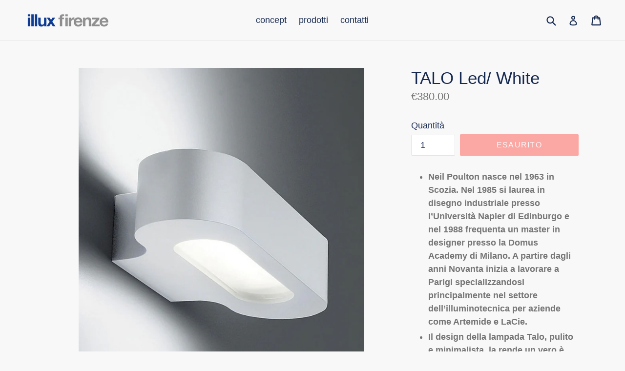

--- FILE ---
content_type: text/html; charset=utf-8
request_url: https://illuxfirenze.com/products/talo-led-white
body_size: 18082
content:
<!doctype html>
<!--[if IE 9]> <html class="ie9 no-js" lang="it"> <![endif]-->
<!--[if (gt IE 9)|!(IE)]><!--> <html class="no-js" lang="it"> <!--<![endif]-->
<head>
  <meta charset="utf-8">
  <meta http-equiv="X-UA-Compatible" content="IE=edge,chrome=1">
  <meta name="viewport" content="width=device-width,initial-scale=1">
  <meta name="theme-color" content="#ff574f">
  <link rel="canonical" href="https://illuxfirenze.com/products/talo-led-white">

  
    <link rel="shortcut icon" href="//illuxfirenze.com/cdn/shop/files/favicon_32x32.png?v=1613526960" type="image/png">
  

  
  <title>
    TALO Led/ White
    
    
    
      &ndash; ILLUX FIRENZE
    
  </title>

  
    <meta name="description" content="Neil Poulton nasce nel 1963 in Scozia. Nel 1985 si laurea in disegno industriale presso l’Università Napier di Edinburgo e nel 1988 frequenta un master in designer presso la Domus Academy di Milano. A partire dagli anni Novanta inizia a lavorare a Parigi specializzandosi principalmente nel settore dell’illuminotecnica ">
  

  <!-- /snippets/social-meta-tags.liquid -->




<meta property="og:site_name" content="ILLUX FIRENZE">
<meta property="og:url" content="https://illuxfirenze.com/products/talo-led-white">
<meta property="og:title" content="TALO Led/ White">
<meta property="og:type" content="product">
<meta property="og:description" content="Neil Poulton nasce nel 1963 in Scozia. Nel 1985 si laurea in disegno industriale presso l’Università Napier di Edinburgo e nel 1988 frequenta un master in designer presso la Domus Academy di Milano. A partire dagli anni Novanta inizia a lavorare a Parigi specializzandosi principalmente nel settore dell’illuminotecnica ">

  <meta property="og:price:amount" content="380.00">
  <meta property="og:price:currency" content="EUR">

<meta property="og:image" content="http://illuxfirenze.com/cdn/shop/products/talo-mini-led-wall-light-artemide_8_1200x1200.jpg?v=1514974831"><meta property="og:image" content="http://illuxfirenze.com/cdn/shop/products/Sil_TaloLED_Parete_1200x1200.jpg?v=1648053614"><meta property="og:image" content="http://illuxfirenze.com/cdn/shop/products/neil-poulton_1200x1200.webp?v=1648053673">
<meta property="og:image:secure_url" content="https://illuxfirenze.com/cdn/shop/products/talo-mini-led-wall-light-artemide_8_1200x1200.jpg?v=1514974831"><meta property="og:image:secure_url" content="https://illuxfirenze.com/cdn/shop/products/Sil_TaloLED_Parete_1200x1200.jpg?v=1648053614"><meta property="og:image:secure_url" content="https://illuxfirenze.com/cdn/shop/products/neil-poulton_1200x1200.webp?v=1648053673">


<meta name="twitter:card" content="summary_large_image">
<meta name="twitter:title" content="TALO Led/ White">
<meta name="twitter:description" content="Neil Poulton nasce nel 1963 in Scozia. Nel 1985 si laurea in disegno industriale presso l’Università Napier di Edinburgo e nel 1988 frequenta un master in designer presso la Domus Academy di Milano. A partire dagli anni Novanta inizia a lavorare a Parigi specializzandosi principalmente nel settore dell’illuminotecnica ">


  <link href="//illuxfirenze.com/cdn/shop/t/4/assets/theme.scss.css?v=17243277048684536931730763086" rel="stylesheet" type="text/css" media="all" />
  



  <script>
    var theme = {
      strings: {
        addToCart: "Aggiungi al carrello",
        soldOut: "Esaurito",
        unavailable: "Non disponibile",
        showMore: "Mostra di Più",
        showLess: "Mostra di Meno",
        addressError: "Errore durante la ricerca dell\u0026#39;indirizzo",
        addressNoResults: "La ricerca non ha prodotto alcun risultato per quell’indirizzo",
        addressQueryLimit: "Hai superato il limite di utilizzo dell'API di Google. Considera l’aggiornamento a un \u003ca href=\"https:\/\/developers.google.com\/maps\/premium\/usage-limits\"\u003ePiano Premium\u003c\/a\u003e.",
        authError: "Si è verificato un problema di autenticazione con il tuo account di Google Maps."
      },
      moneyFormat: "€{{amount}}"
    }

    document.documentElement.className = document.documentElement.className.replace('no-js', 'js');
  </script>

  <!--[if (lte IE 9) ]><script src="//illuxfirenze.com/cdn/shop/t/4/assets/match-media.min.js?v=83548857171295169521515545780" type="text/javascript"></script><![endif]-->

  

  <!--[if (gt IE 9)|!(IE)]><!--><script src="//illuxfirenze.com/cdn/shop/t/4/assets/lazysizes.js?v=113002500607259132011515545780" async="async"></script><!--<![endif]-->
  <!--[if lte IE 9]><script src="//illuxfirenze.com/cdn/shop/t/4/assets/lazysizes.min.js?v=214"></script><![endif]-->

  <!--[if (gt IE 9)|!(IE)]><!--><script src="//illuxfirenze.com/cdn/shop/t/4/assets/vendor.js?v=136118274122071307521510041603" defer="defer"></script><!--<![endif]-->
  <!--[if lte IE 9]><script src="//illuxfirenze.com/cdn/shop/t/4/assets/vendor.js?v=136118274122071307521510041603"></script><![endif]-->

  <!--[if (gt IE 9)|!(IE)]><!--><script src="//illuxfirenze.com/cdn/shop/t/4/assets/theme.js?v=168334550900084901211515545780" defer="defer"></script><!--<![endif]-->
  <!--[if lte IE 9]><script src="//illuxfirenze.com/cdn/shop/t/4/assets/theme.js?v=168334550900084901211515545780"></script><![endif]-->

  <script>window.performance && window.performance.mark && window.performance.mark('shopify.content_for_header.start');</script><meta id="shopify-digital-wallet" name="shopify-digital-wallet" content="/10850108/digital_wallets/dialog">
<meta name="shopify-checkout-api-token" content="2408346544232e1bca65fe873450a2ed">
<meta id="in-context-paypal-metadata" data-shop-id="10850108" data-venmo-supported="false" data-environment="production" data-locale="it_IT" data-paypal-v4="true" data-currency="EUR">
<link rel="alternate" type="application/json+oembed" href="https://illuxfirenze.com/products/talo-led-white.oembed">
<script async="async" src="/checkouts/internal/preloads.js?locale=it-IT"></script>
<script id="shopify-features" type="application/json">{"accessToken":"2408346544232e1bca65fe873450a2ed","betas":["rich-media-storefront-analytics"],"domain":"illuxfirenze.com","predictiveSearch":true,"shopId":10850108,"locale":"it"}</script>
<script>var Shopify = Shopify || {};
Shopify.shop = "illux-firenze.myshopify.com";
Shopify.locale = "it";
Shopify.currency = {"active":"EUR","rate":"1.0"};
Shopify.country = "IT";
Shopify.theme = {"name":"Debut","id":242384916,"schema_name":"Debut","schema_version":"1.10.0","theme_store_id":796,"role":"main"};
Shopify.theme.handle = "null";
Shopify.theme.style = {"id":null,"handle":null};
Shopify.cdnHost = "illuxfirenze.com/cdn";
Shopify.routes = Shopify.routes || {};
Shopify.routes.root = "/";</script>
<script type="module">!function(o){(o.Shopify=o.Shopify||{}).modules=!0}(window);</script>
<script>!function(o){function n(){var o=[];function n(){o.push(Array.prototype.slice.apply(arguments))}return n.q=o,n}var t=o.Shopify=o.Shopify||{};t.loadFeatures=n(),t.autoloadFeatures=n()}(window);</script>
<script id="shop-js-analytics" type="application/json">{"pageType":"product"}</script>
<script defer="defer" async type="module" src="//illuxfirenze.com/cdn/shopifycloud/shop-js/modules/v2/client.init-shop-cart-sync_B0kkjBRt.it.esm.js"></script>
<script defer="defer" async type="module" src="//illuxfirenze.com/cdn/shopifycloud/shop-js/modules/v2/chunk.common_AgTufRUD.esm.js"></script>
<script type="module">
  await import("//illuxfirenze.com/cdn/shopifycloud/shop-js/modules/v2/client.init-shop-cart-sync_B0kkjBRt.it.esm.js");
await import("//illuxfirenze.com/cdn/shopifycloud/shop-js/modules/v2/chunk.common_AgTufRUD.esm.js");

  window.Shopify.SignInWithShop?.initShopCartSync?.({"fedCMEnabled":true,"windoidEnabled":true});

</script>
<script>(function() {
  var isLoaded = false;
  function asyncLoad() {
    if (isLoaded) return;
    isLoaded = true;
    var urls = ["https:\/\/plugin.brevo.com\/integrations\/api\/automation\/script?user_connection_id=62d956f884a92f455166806e\u0026ma-key=9oqy8t428bo1x3neogblo9qc\u0026shop=illux-firenze.myshopify.com","https:\/\/plugin.brevo.com\/integrations\/api\/sy\/cart_tracking\/script?user_connection_id=62d956f884a92f455166806e\u0026ma-key=9oqy8t428bo1x3neogblo9qc\u0026shop=illux-firenze.myshopify.com"];
    for (var i = 0; i < urls.length; i++) {
      var s = document.createElement('script');
      s.type = 'text/javascript';
      s.async = true;
      s.src = urls[i];
      var x = document.getElementsByTagName('script')[0];
      x.parentNode.insertBefore(s, x);
    }
  };
  if(window.attachEvent) {
    window.attachEvent('onload', asyncLoad);
  } else {
    window.addEventListener('load', asyncLoad, false);
  }
})();</script>
<script id="__st">var __st={"a":10850108,"offset":3600,"reqid":"158e860d-cfbf-413b-8c6a-4b433801e3c9-1768674137","pageurl":"illuxfirenze.com\/products\/talo-led-white","u":"90420274a0d2","p":"product","rtyp":"product","rid":70281265172};</script>
<script>window.ShopifyPaypalV4VisibilityTracking = true;</script>
<script id="captcha-bootstrap">!function(){'use strict';const t='contact',e='account',n='new_comment',o=[[t,t],['blogs',n],['comments',n],[t,'customer']],c=[[e,'customer_login'],[e,'guest_login'],[e,'recover_customer_password'],[e,'create_customer']],r=t=>t.map((([t,e])=>`form[action*='/${t}']:not([data-nocaptcha='true']) input[name='form_type'][value='${e}']`)).join(','),a=t=>()=>t?[...document.querySelectorAll(t)].map((t=>t.form)):[];function s(){const t=[...o],e=r(t);return a(e)}const i='password',u='form_key',d=['recaptcha-v3-token','g-recaptcha-response','h-captcha-response',i],f=()=>{try{return window.sessionStorage}catch{return}},m='__shopify_v',_=t=>t.elements[u];function p(t,e,n=!1){try{const o=window.sessionStorage,c=JSON.parse(o.getItem(e)),{data:r}=function(t){const{data:e,action:n}=t;return t[m]||n?{data:e,action:n}:{data:t,action:n}}(c);for(const[e,n]of Object.entries(r))t.elements[e]&&(t.elements[e].value=n);n&&o.removeItem(e)}catch(o){console.error('form repopulation failed',{error:o})}}const l='form_type',E='cptcha';function T(t){t.dataset[E]=!0}const w=window,h=w.document,L='Shopify',v='ce_forms',y='captcha';let A=!1;((t,e)=>{const n=(g='f06e6c50-85a8-45c8-87d0-21a2b65856fe',I='https://cdn.shopify.com/shopifycloud/storefront-forms-hcaptcha/ce_storefront_forms_captcha_hcaptcha.v1.5.2.iife.js',D={infoText:'Protetto da hCaptcha',privacyText:'Privacy',termsText:'Termini'},(t,e,n)=>{const o=w[L][v],c=o.bindForm;if(c)return c(t,g,e,D).then(n);var r;o.q.push([[t,g,e,D],n]),r=I,A||(h.body.append(Object.assign(h.createElement('script'),{id:'captcha-provider',async:!0,src:r})),A=!0)});var g,I,D;w[L]=w[L]||{},w[L][v]=w[L][v]||{},w[L][v].q=[],w[L][y]=w[L][y]||{},w[L][y].protect=function(t,e){n(t,void 0,e),T(t)},Object.freeze(w[L][y]),function(t,e,n,w,h,L){const[v,y,A,g]=function(t,e,n){const i=e?o:[],u=t?c:[],d=[...i,...u],f=r(d),m=r(i),_=r(d.filter((([t,e])=>n.includes(e))));return[a(f),a(m),a(_),s()]}(w,h,L),I=t=>{const e=t.target;return e instanceof HTMLFormElement?e:e&&e.form},D=t=>v().includes(t);t.addEventListener('submit',(t=>{const e=I(t);if(!e)return;const n=D(e)&&!e.dataset.hcaptchaBound&&!e.dataset.recaptchaBound,o=_(e),c=g().includes(e)&&(!o||!o.value);(n||c)&&t.preventDefault(),c&&!n&&(function(t){try{if(!f())return;!function(t){const e=f();if(!e)return;const n=_(t);if(!n)return;const o=n.value;o&&e.removeItem(o)}(t);const e=Array.from(Array(32),(()=>Math.random().toString(36)[2])).join('');!function(t,e){_(t)||t.append(Object.assign(document.createElement('input'),{type:'hidden',name:u})),t.elements[u].value=e}(t,e),function(t,e){const n=f();if(!n)return;const o=[...t.querySelectorAll(`input[type='${i}']`)].map((({name:t})=>t)),c=[...d,...o],r={};for(const[a,s]of new FormData(t).entries())c.includes(a)||(r[a]=s);n.setItem(e,JSON.stringify({[m]:1,action:t.action,data:r}))}(t,e)}catch(e){console.error('failed to persist form',e)}}(e),e.submit())}));const S=(t,e)=>{t&&!t.dataset[E]&&(n(t,e.some((e=>e===t))),T(t))};for(const o of['focusin','change'])t.addEventListener(o,(t=>{const e=I(t);D(e)&&S(e,y())}));const B=e.get('form_key'),M=e.get(l),P=B&&M;t.addEventListener('DOMContentLoaded',(()=>{const t=y();if(P)for(const e of t)e.elements[l].value===M&&p(e,B);[...new Set([...A(),...v().filter((t=>'true'===t.dataset.shopifyCaptcha))])].forEach((e=>S(e,t)))}))}(h,new URLSearchParams(w.location.search),n,t,e,['guest_login'])})(!0,!0)}();</script>
<script integrity="sha256-4kQ18oKyAcykRKYeNunJcIwy7WH5gtpwJnB7kiuLZ1E=" data-source-attribution="shopify.loadfeatures" defer="defer" src="//illuxfirenze.com/cdn/shopifycloud/storefront/assets/storefront/load_feature-a0a9edcb.js" crossorigin="anonymous"></script>
<script data-source-attribution="shopify.dynamic_checkout.dynamic.init">var Shopify=Shopify||{};Shopify.PaymentButton=Shopify.PaymentButton||{isStorefrontPortableWallets:!0,init:function(){window.Shopify.PaymentButton.init=function(){};var t=document.createElement("script");t.src="https://illuxfirenze.com/cdn/shopifycloud/portable-wallets/latest/portable-wallets.it.js",t.type="module",document.head.appendChild(t)}};
</script>
<script data-source-attribution="shopify.dynamic_checkout.buyer_consent">
  function portableWalletsHideBuyerConsent(e){var t=document.getElementById("shopify-buyer-consent"),n=document.getElementById("shopify-subscription-policy-button");t&&n&&(t.classList.add("hidden"),t.setAttribute("aria-hidden","true"),n.removeEventListener("click",e))}function portableWalletsShowBuyerConsent(e){var t=document.getElementById("shopify-buyer-consent"),n=document.getElementById("shopify-subscription-policy-button");t&&n&&(t.classList.remove("hidden"),t.removeAttribute("aria-hidden"),n.addEventListener("click",e))}window.Shopify?.PaymentButton&&(window.Shopify.PaymentButton.hideBuyerConsent=portableWalletsHideBuyerConsent,window.Shopify.PaymentButton.showBuyerConsent=portableWalletsShowBuyerConsent);
</script>
<script data-source-attribution="shopify.dynamic_checkout.cart.bootstrap">document.addEventListener("DOMContentLoaded",(function(){function t(){return document.querySelector("shopify-accelerated-checkout-cart, shopify-accelerated-checkout")}if(t())Shopify.PaymentButton.init();else{new MutationObserver((function(e,n){t()&&(Shopify.PaymentButton.init(),n.disconnect())})).observe(document.body,{childList:!0,subtree:!0})}}));
</script>
<script id='scb4127' type='text/javascript' async='' src='https://illuxfirenze.com/cdn/shopifycloud/privacy-banner/storefront-banner.js'></script><link id="shopify-accelerated-checkout-styles" rel="stylesheet" media="screen" href="https://illuxfirenze.com/cdn/shopifycloud/portable-wallets/latest/accelerated-checkout-backwards-compat.css" crossorigin="anonymous">
<style id="shopify-accelerated-checkout-cart">
        #shopify-buyer-consent {
  margin-top: 1em;
  display: inline-block;
  width: 100%;
}

#shopify-buyer-consent.hidden {
  display: none;
}

#shopify-subscription-policy-button {
  background: none;
  border: none;
  padding: 0;
  text-decoration: underline;
  font-size: inherit;
  cursor: pointer;
}

#shopify-subscription-policy-button::before {
  box-shadow: none;
}

      </style>

<script>window.performance && window.performance.mark && window.performance.mark('shopify.content_for_header.end');</script>
<link href="https://monorail-edge.shopifysvc.com" rel="dns-prefetch">
<script>(function(){if ("sendBeacon" in navigator && "performance" in window) {try {var session_token_from_headers = performance.getEntriesByType('navigation')[0].serverTiming.find(x => x.name == '_s').description;} catch {var session_token_from_headers = undefined;}var session_cookie_matches = document.cookie.match(/_shopify_s=([^;]*)/);var session_token_from_cookie = session_cookie_matches && session_cookie_matches.length === 2 ? session_cookie_matches[1] : "";var session_token = session_token_from_headers || session_token_from_cookie || "";function handle_abandonment_event(e) {var entries = performance.getEntries().filter(function(entry) {return /monorail-edge.shopifysvc.com/.test(entry.name);});if (!window.abandonment_tracked && entries.length === 0) {window.abandonment_tracked = true;var currentMs = Date.now();var navigation_start = performance.timing.navigationStart;var payload = {shop_id: 10850108,url: window.location.href,navigation_start,duration: currentMs - navigation_start,session_token,page_type: "product"};window.navigator.sendBeacon("https://monorail-edge.shopifysvc.com/v1/produce", JSON.stringify({schema_id: "online_store_buyer_site_abandonment/1.1",payload: payload,metadata: {event_created_at_ms: currentMs,event_sent_at_ms: currentMs}}));}}window.addEventListener('pagehide', handle_abandonment_event);}}());</script>
<script id="web-pixels-manager-setup">(function e(e,d,r,n,o){if(void 0===o&&(o={}),!Boolean(null===(a=null===(i=window.Shopify)||void 0===i?void 0:i.analytics)||void 0===a?void 0:a.replayQueue)){var i,a;window.Shopify=window.Shopify||{};var t=window.Shopify;t.analytics=t.analytics||{};var s=t.analytics;s.replayQueue=[],s.publish=function(e,d,r){return s.replayQueue.push([e,d,r]),!0};try{self.performance.mark("wpm:start")}catch(e){}var l=function(){var e={modern:/Edge?\/(1{2}[4-9]|1[2-9]\d|[2-9]\d{2}|\d{4,})\.\d+(\.\d+|)|Firefox\/(1{2}[4-9]|1[2-9]\d|[2-9]\d{2}|\d{4,})\.\d+(\.\d+|)|Chrom(ium|e)\/(9{2}|\d{3,})\.\d+(\.\d+|)|(Maci|X1{2}).+ Version\/(15\.\d+|(1[6-9]|[2-9]\d|\d{3,})\.\d+)([,.]\d+|)( \(\w+\)|)( Mobile\/\w+|) Safari\/|Chrome.+OPR\/(9{2}|\d{3,})\.\d+\.\d+|(CPU[ +]OS|iPhone[ +]OS|CPU[ +]iPhone|CPU IPhone OS|CPU iPad OS)[ +]+(15[._]\d+|(1[6-9]|[2-9]\d|\d{3,})[._]\d+)([._]\d+|)|Android:?[ /-](13[3-9]|1[4-9]\d|[2-9]\d{2}|\d{4,})(\.\d+|)(\.\d+|)|Android.+Firefox\/(13[5-9]|1[4-9]\d|[2-9]\d{2}|\d{4,})\.\d+(\.\d+|)|Android.+Chrom(ium|e)\/(13[3-9]|1[4-9]\d|[2-9]\d{2}|\d{4,})\.\d+(\.\d+|)|SamsungBrowser\/([2-9]\d|\d{3,})\.\d+/,legacy:/Edge?\/(1[6-9]|[2-9]\d|\d{3,})\.\d+(\.\d+|)|Firefox\/(5[4-9]|[6-9]\d|\d{3,})\.\d+(\.\d+|)|Chrom(ium|e)\/(5[1-9]|[6-9]\d|\d{3,})\.\d+(\.\d+|)([\d.]+$|.*Safari\/(?![\d.]+ Edge\/[\d.]+$))|(Maci|X1{2}).+ Version\/(10\.\d+|(1[1-9]|[2-9]\d|\d{3,})\.\d+)([,.]\d+|)( \(\w+\)|)( Mobile\/\w+|) Safari\/|Chrome.+OPR\/(3[89]|[4-9]\d|\d{3,})\.\d+\.\d+|(CPU[ +]OS|iPhone[ +]OS|CPU[ +]iPhone|CPU IPhone OS|CPU iPad OS)[ +]+(10[._]\d+|(1[1-9]|[2-9]\d|\d{3,})[._]\d+)([._]\d+|)|Android:?[ /-](13[3-9]|1[4-9]\d|[2-9]\d{2}|\d{4,})(\.\d+|)(\.\d+|)|Mobile Safari.+OPR\/([89]\d|\d{3,})\.\d+\.\d+|Android.+Firefox\/(13[5-9]|1[4-9]\d|[2-9]\d{2}|\d{4,})\.\d+(\.\d+|)|Android.+Chrom(ium|e)\/(13[3-9]|1[4-9]\d|[2-9]\d{2}|\d{4,})\.\d+(\.\d+|)|Android.+(UC? ?Browser|UCWEB|U3)[ /]?(15\.([5-9]|\d{2,})|(1[6-9]|[2-9]\d|\d{3,})\.\d+)\.\d+|SamsungBrowser\/(5\.\d+|([6-9]|\d{2,})\.\d+)|Android.+MQ{2}Browser\/(14(\.(9|\d{2,})|)|(1[5-9]|[2-9]\d|\d{3,})(\.\d+|))(\.\d+|)|K[Aa][Ii]OS\/(3\.\d+|([4-9]|\d{2,})\.\d+)(\.\d+|)/},d=e.modern,r=e.legacy,n=navigator.userAgent;return n.match(d)?"modern":n.match(r)?"legacy":"unknown"}(),u="modern"===l?"modern":"legacy",c=(null!=n?n:{modern:"",legacy:""})[u],f=function(e){return[e.baseUrl,"/wpm","/b",e.hashVersion,"modern"===e.buildTarget?"m":"l",".js"].join("")}({baseUrl:d,hashVersion:r,buildTarget:u}),m=function(e){var d=e.version,r=e.bundleTarget,n=e.surface,o=e.pageUrl,i=e.monorailEndpoint;return{emit:function(e){var a=e.status,t=e.errorMsg,s=(new Date).getTime(),l=JSON.stringify({metadata:{event_sent_at_ms:s},events:[{schema_id:"web_pixels_manager_load/3.1",payload:{version:d,bundle_target:r,page_url:o,status:a,surface:n,error_msg:t},metadata:{event_created_at_ms:s}}]});if(!i)return console&&console.warn&&console.warn("[Web Pixels Manager] No Monorail endpoint provided, skipping logging."),!1;try{return self.navigator.sendBeacon.bind(self.navigator)(i,l)}catch(e){}var u=new XMLHttpRequest;try{return u.open("POST",i,!0),u.setRequestHeader("Content-Type","text/plain"),u.send(l),!0}catch(e){return console&&console.warn&&console.warn("[Web Pixels Manager] Got an unhandled error while logging to Monorail."),!1}}}}({version:r,bundleTarget:l,surface:e.surface,pageUrl:self.location.href,monorailEndpoint:e.monorailEndpoint});try{o.browserTarget=l,function(e){var d=e.src,r=e.async,n=void 0===r||r,o=e.onload,i=e.onerror,a=e.sri,t=e.scriptDataAttributes,s=void 0===t?{}:t,l=document.createElement("script"),u=document.querySelector("head"),c=document.querySelector("body");if(l.async=n,l.src=d,a&&(l.integrity=a,l.crossOrigin="anonymous"),s)for(var f in s)if(Object.prototype.hasOwnProperty.call(s,f))try{l.dataset[f]=s[f]}catch(e){}if(o&&l.addEventListener("load",o),i&&l.addEventListener("error",i),u)u.appendChild(l);else{if(!c)throw new Error("Did not find a head or body element to append the script");c.appendChild(l)}}({src:f,async:!0,onload:function(){if(!function(){var e,d;return Boolean(null===(d=null===(e=window.Shopify)||void 0===e?void 0:e.analytics)||void 0===d?void 0:d.initialized)}()){var d=window.webPixelsManager.init(e)||void 0;if(d){var r=window.Shopify.analytics;r.replayQueue.forEach((function(e){var r=e[0],n=e[1],o=e[2];d.publishCustomEvent(r,n,o)})),r.replayQueue=[],r.publish=d.publishCustomEvent,r.visitor=d.visitor,r.initialized=!0}}},onerror:function(){return m.emit({status:"failed",errorMsg:"".concat(f," has failed to load")})},sri:function(e){var d=/^sha384-[A-Za-z0-9+/=]+$/;return"string"==typeof e&&d.test(e)}(c)?c:"",scriptDataAttributes:o}),m.emit({status:"loading"})}catch(e){m.emit({status:"failed",errorMsg:(null==e?void 0:e.message)||"Unknown error"})}}})({shopId: 10850108,storefrontBaseUrl: "https://illuxfirenze.com",extensionsBaseUrl: "https://extensions.shopifycdn.com/cdn/shopifycloud/web-pixels-manager",monorailEndpoint: "https://monorail-edge.shopifysvc.com/unstable/produce_batch",surface: "storefront-renderer",enabledBetaFlags: ["2dca8a86"],webPixelsConfigList: [{"id":"405111126","configuration":"{\"pixel_id\":\"273932040909041\",\"pixel_type\":\"facebook_pixel\",\"metaapp_system_user_token\":\"-\"}","eventPayloadVersion":"v1","runtimeContext":"OPEN","scriptVersion":"ca16bc87fe92b6042fbaa3acc2fbdaa6","type":"APP","apiClientId":2329312,"privacyPurposes":["ANALYTICS","MARKETING","SALE_OF_DATA"],"dataSharingAdjustments":{"protectedCustomerApprovalScopes":["read_customer_address","read_customer_email","read_customer_name","read_customer_personal_data","read_customer_phone"]}},{"id":"shopify-app-pixel","configuration":"{}","eventPayloadVersion":"v1","runtimeContext":"STRICT","scriptVersion":"0450","apiClientId":"shopify-pixel","type":"APP","privacyPurposes":["ANALYTICS","MARKETING"]},{"id":"shopify-custom-pixel","eventPayloadVersion":"v1","runtimeContext":"LAX","scriptVersion":"0450","apiClientId":"shopify-pixel","type":"CUSTOM","privacyPurposes":["ANALYTICS","MARKETING"]}],isMerchantRequest: false,initData: {"shop":{"name":"ILLUX FIRENZE","paymentSettings":{"currencyCode":"EUR"},"myshopifyDomain":"illux-firenze.myshopify.com","countryCode":"IT","storefrontUrl":"https:\/\/illuxfirenze.com"},"customer":null,"cart":null,"checkout":null,"productVariants":[{"price":{"amount":380.0,"currencyCode":"EUR"},"product":{"title":"TALO Led\/ White","vendor":"Artemide","id":"70281265172","untranslatedTitle":"TALO Led\/ White","url":"\/products\/talo-led-white","type":"Parete"},"id":"882565087252","image":{"src":"\/\/illuxfirenze.com\/cdn\/shop\/products\/talo-mini-led-wall-light-artemide_8.jpg?v=1514974831"},"sku":"","title":"Default Title","untranslatedTitle":"Default Title"}],"purchasingCompany":null},},"https://illuxfirenze.com/cdn","fcfee988w5aeb613cpc8e4bc33m6693e112",{"modern":"","legacy":""},{"shopId":"10850108","storefrontBaseUrl":"https:\/\/illuxfirenze.com","extensionBaseUrl":"https:\/\/extensions.shopifycdn.com\/cdn\/shopifycloud\/web-pixels-manager","surface":"storefront-renderer","enabledBetaFlags":"[\"2dca8a86\"]","isMerchantRequest":"false","hashVersion":"fcfee988w5aeb613cpc8e4bc33m6693e112","publish":"custom","events":"[[\"page_viewed\",{}],[\"product_viewed\",{\"productVariant\":{\"price\":{\"amount\":380.0,\"currencyCode\":\"EUR\"},\"product\":{\"title\":\"TALO Led\/ White\",\"vendor\":\"Artemide\",\"id\":\"70281265172\",\"untranslatedTitle\":\"TALO Led\/ White\",\"url\":\"\/products\/talo-led-white\",\"type\":\"Parete\"},\"id\":\"882565087252\",\"image\":{\"src\":\"\/\/illuxfirenze.com\/cdn\/shop\/products\/talo-mini-led-wall-light-artemide_8.jpg?v=1514974831\"},\"sku\":\"\",\"title\":\"Default Title\",\"untranslatedTitle\":\"Default Title\"}}]]"});</script><script>
  window.ShopifyAnalytics = window.ShopifyAnalytics || {};
  window.ShopifyAnalytics.meta = window.ShopifyAnalytics.meta || {};
  window.ShopifyAnalytics.meta.currency = 'EUR';
  var meta = {"product":{"id":70281265172,"gid":"gid:\/\/shopify\/Product\/70281265172","vendor":"Artemide","type":"Parete","handle":"talo-led-white","variants":[{"id":882565087252,"price":38000,"name":"TALO Led\/ White","public_title":null,"sku":""}],"remote":false},"page":{"pageType":"product","resourceType":"product","resourceId":70281265172,"requestId":"158e860d-cfbf-413b-8c6a-4b433801e3c9-1768674137"}};
  for (var attr in meta) {
    window.ShopifyAnalytics.meta[attr] = meta[attr];
  }
</script>
<script class="analytics">
  (function () {
    var customDocumentWrite = function(content) {
      var jquery = null;

      if (window.jQuery) {
        jquery = window.jQuery;
      } else if (window.Checkout && window.Checkout.$) {
        jquery = window.Checkout.$;
      }

      if (jquery) {
        jquery('body').append(content);
      }
    };

    var hasLoggedConversion = function(token) {
      if (token) {
        return document.cookie.indexOf('loggedConversion=' + token) !== -1;
      }
      return false;
    }

    var setCookieIfConversion = function(token) {
      if (token) {
        var twoMonthsFromNow = new Date(Date.now());
        twoMonthsFromNow.setMonth(twoMonthsFromNow.getMonth() + 2);

        document.cookie = 'loggedConversion=' + token + '; expires=' + twoMonthsFromNow;
      }
    }

    var trekkie = window.ShopifyAnalytics.lib = window.trekkie = window.trekkie || [];
    if (trekkie.integrations) {
      return;
    }
    trekkie.methods = [
      'identify',
      'page',
      'ready',
      'track',
      'trackForm',
      'trackLink'
    ];
    trekkie.factory = function(method) {
      return function() {
        var args = Array.prototype.slice.call(arguments);
        args.unshift(method);
        trekkie.push(args);
        return trekkie;
      };
    };
    for (var i = 0; i < trekkie.methods.length; i++) {
      var key = trekkie.methods[i];
      trekkie[key] = trekkie.factory(key);
    }
    trekkie.load = function(config) {
      trekkie.config = config || {};
      trekkie.config.initialDocumentCookie = document.cookie;
      var first = document.getElementsByTagName('script')[0];
      var script = document.createElement('script');
      script.type = 'text/javascript';
      script.onerror = function(e) {
        var scriptFallback = document.createElement('script');
        scriptFallback.type = 'text/javascript';
        scriptFallback.onerror = function(error) {
                var Monorail = {
      produce: function produce(monorailDomain, schemaId, payload) {
        var currentMs = new Date().getTime();
        var event = {
          schema_id: schemaId,
          payload: payload,
          metadata: {
            event_created_at_ms: currentMs,
            event_sent_at_ms: currentMs
          }
        };
        return Monorail.sendRequest("https://" + monorailDomain + "/v1/produce", JSON.stringify(event));
      },
      sendRequest: function sendRequest(endpointUrl, payload) {
        // Try the sendBeacon API
        if (window && window.navigator && typeof window.navigator.sendBeacon === 'function' && typeof window.Blob === 'function' && !Monorail.isIos12()) {
          var blobData = new window.Blob([payload], {
            type: 'text/plain'
          });

          if (window.navigator.sendBeacon(endpointUrl, blobData)) {
            return true;
          } // sendBeacon was not successful

        } // XHR beacon

        var xhr = new XMLHttpRequest();

        try {
          xhr.open('POST', endpointUrl);
          xhr.setRequestHeader('Content-Type', 'text/plain');
          xhr.send(payload);
        } catch (e) {
          console.log(e);
        }

        return false;
      },
      isIos12: function isIos12() {
        return window.navigator.userAgent.lastIndexOf('iPhone; CPU iPhone OS 12_') !== -1 || window.navigator.userAgent.lastIndexOf('iPad; CPU OS 12_') !== -1;
      }
    };
    Monorail.produce('monorail-edge.shopifysvc.com',
      'trekkie_storefront_load_errors/1.1',
      {shop_id: 10850108,
      theme_id: 242384916,
      app_name: "storefront",
      context_url: window.location.href,
      source_url: "//illuxfirenze.com/cdn/s/trekkie.storefront.cd680fe47e6c39ca5d5df5f0a32d569bc48c0f27.min.js"});

        };
        scriptFallback.async = true;
        scriptFallback.src = '//illuxfirenze.com/cdn/s/trekkie.storefront.cd680fe47e6c39ca5d5df5f0a32d569bc48c0f27.min.js';
        first.parentNode.insertBefore(scriptFallback, first);
      };
      script.async = true;
      script.src = '//illuxfirenze.com/cdn/s/trekkie.storefront.cd680fe47e6c39ca5d5df5f0a32d569bc48c0f27.min.js';
      first.parentNode.insertBefore(script, first);
    };
    trekkie.load(
      {"Trekkie":{"appName":"storefront","development":false,"defaultAttributes":{"shopId":10850108,"isMerchantRequest":null,"themeId":242384916,"themeCityHash":"3683588906389766517","contentLanguage":"it","currency":"EUR","eventMetadataId":"fbf4b265-1d9d-432f-a279-0fbff48f325b"},"isServerSideCookieWritingEnabled":true,"monorailRegion":"shop_domain","enabledBetaFlags":["65f19447"]},"Session Attribution":{},"S2S":{"facebookCapiEnabled":false,"source":"trekkie-storefront-renderer","apiClientId":580111}}
    );

    var loaded = false;
    trekkie.ready(function() {
      if (loaded) return;
      loaded = true;

      window.ShopifyAnalytics.lib = window.trekkie;

      var originalDocumentWrite = document.write;
      document.write = customDocumentWrite;
      try { window.ShopifyAnalytics.merchantGoogleAnalytics.call(this); } catch(error) {};
      document.write = originalDocumentWrite;

      window.ShopifyAnalytics.lib.page(null,{"pageType":"product","resourceType":"product","resourceId":70281265172,"requestId":"158e860d-cfbf-413b-8c6a-4b433801e3c9-1768674137","shopifyEmitted":true});

      var match = window.location.pathname.match(/checkouts\/(.+)\/(thank_you|post_purchase)/)
      var token = match? match[1]: undefined;
      if (!hasLoggedConversion(token)) {
        setCookieIfConversion(token);
        window.ShopifyAnalytics.lib.track("Viewed Product",{"currency":"EUR","variantId":882565087252,"productId":70281265172,"productGid":"gid:\/\/shopify\/Product\/70281265172","name":"TALO Led\/ White","price":"380.00","sku":"","brand":"Artemide","variant":null,"category":"Parete","nonInteraction":true,"remote":false},undefined,undefined,{"shopifyEmitted":true});
      window.ShopifyAnalytics.lib.track("monorail:\/\/trekkie_storefront_viewed_product\/1.1",{"currency":"EUR","variantId":882565087252,"productId":70281265172,"productGid":"gid:\/\/shopify\/Product\/70281265172","name":"TALO Led\/ White","price":"380.00","sku":"","brand":"Artemide","variant":null,"category":"Parete","nonInteraction":true,"remote":false,"referer":"https:\/\/illuxfirenze.com\/products\/talo-led-white"});
      }
    });


        var eventsListenerScript = document.createElement('script');
        eventsListenerScript.async = true;
        eventsListenerScript.src = "//illuxfirenze.com/cdn/shopifycloud/storefront/assets/shop_events_listener-3da45d37.js";
        document.getElementsByTagName('head')[0].appendChild(eventsListenerScript);

})();</script>
<script
  defer
  src="https://illuxfirenze.com/cdn/shopifycloud/perf-kit/shopify-perf-kit-3.0.4.min.js"
  data-application="storefront-renderer"
  data-shop-id="10850108"
  data-render-region="gcp-us-east1"
  data-page-type="product"
  data-theme-instance-id="242384916"
  data-theme-name="Debut"
  data-theme-version="1.10.0"
  data-monorail-region="shop_domain"
  data-resource-timing-sampling-rate="10"
  data-shs="true"
  data-shs-beacon="true"
  data-shs-export-with-fetch="true"
  data-shs-logs-sample-rate="1"
  data-shs-beacon-endpoint="https://illuxfirenze.com/api/collect"
></script>
</head>

<body class="template-product">

  <a class="in-page-link visually-hidden skip-link" href="#MainContent">Vai direttamente ai contenuti</a>

  <div id="SearchDrawer" class="search-bar drawer drawer--top">
    <div class="search-bar__table">
      <div class="search-bar__table-cell search-bar__form-wrapper">
        <form class="search search-bar__form" action="/search" method="get" role="search">
          <button class="search-bar__submit search__submit btn--link" type="submit">
            <svg aria-hidden="true" focusable="false" role="presentation" class="icon icon-search" viewBox="0 0 37 40"><path d="M35.6 36l-9.8-9.8c4.1-5.4 3.6-13.2-1.3-18.1-5.4-5.4-14.2-5.4-19.7 0-5.4 5.4-5.4 14.2 0 19.7 2.6 2.6 6.1 4.1 9.8 4.1 3 0 5.9-1 8.3-2.8l9.8 9.8c.4.4.9.6 1.4.6s1-.2 1.4-.6c.9-.9.9-2.1.1-2.9zm-20.9-8.2c-2.6 0-5.1-1-7-2.9-3.9-3.9-3.9-10.1 0-14C9.6 9 12.2 8 14.7 8s5.1 1 7 2.9c3.9 3.9 3.9 10.1 0 14-1.9 1.9-4.4 2.9-7 2.9z"/></svg>
            <span class="icon__fallback-text">Invia</span>
          </button>
          <input class="search__input search-bar__input" type="search" name="q" value="" placeholder="Cerca" aria-label="Cerca">
        </form>
      </div>
      <div class="search-bar__table-cell text-right">
        <button type="button" class="btn--link search-bar__close js-drawer-close">
          <svg aria-hidden="true" focusable="false" role="presentation" class="icon icon-close" viewBox="0 0 37 40"><path d="M21.3 23l11-11c.8-.8.8-2 0-2.8-.8-.8-2-.8-2.8 0l-11 11-11-11c-.8-.8-2-.8-2.8 0-.8.8-.8 2 0 2.8l11 11-11 11c-.8.8-.8 2 0 2.8.4.4.9.6 1.4.6s1-.2 1.4-.6l11-11 11 11c.4.4.9.6 1.4.6s1-.2 1.4-.6c.8-.8.8-2 0-2.8l-11-11z"/></svg>
          <span class="icon__fallback-text">Chiudi ricerca</span>
        </button>
      </div>
    </div>
  </div>

  <div id="shopify-section-header" class="shopify-section">
  <style>
    .notification-bar {
      background-color: #0d3a94;
    }

    .notification-bar__message {
      color: #ffffff;
    }

    
      .site-header__logo-image {
        max-width: 180px;
      }
    

    
      .site-header__logo-image {
        margin: 0;
      }
    
  </style>


<div data-section-id="header" data-section-type="header-section">
  <nav class="mobile-nav-wrapper medium-up--hide" role="navigation">
    <ul id="MobileNav" class="mobile-nav">
      
<li class="mobile-nav__item border-bottom">
          
            <a href="/pages/about-us" class="mobile-nav__link">
              concept
            </a>
          
        </li>
      
<li class="mobile-nav__item border-bottom">
          
            <a href="/collections" class="mobile-nav__link">
              prodotti
            </a>
          
        </li>
      
<li class="mobile-nav__item">
          
            <a href="/pages/contatti" class="mobile-nav__link">
              contatti
            </a>
          
        </li>
      
    </ul>
  </nav>

  
    
  

  <header class="site-header border-bottom logo--left" role="banner">
    <div class="grid grid--no-gutters grid--table">
      

      

      <div class="grid__item small--one-half medium-up--one-quarter logo-align--left">
        
        
          <div class="h2 site-header__logo" itemscope itemtype="http://schema.org/Organization">
        
          
<a href="/" itemprop="url" class="site-header__logo-image">
              
              <img class="lazyload js"
                   src="//illuxfirenze.com/cdn/shop/files/illux_transparent_1_300x300.png?v=1730761879"
                   data-src="//illuxfirenze.com/cdn/shop/files/illux_transparent_1_{width}x.png?v=1730761879"
                   data-widths="[180, 360, 540, 720, 900, 1080, 1296, 1512, 1728, 2048]"
                   data-aspectratio="4.282051282051282"
                   data-sizes="auto"
                   alt="ILLUX FIRENZE"
                   style="max-width: 180px">
              <noscript>
                
                <img src="//illuxfirenze.com/cdn/shop/files/illux_transparent_1_180x.png?v=1730761879"
                     srcset="//illuxfirenze.com/cdn/shop/files/illux_transparent_1_180x.png?v=1730761879 1x, //illuxfirenze.com/cdn/shop/files/illux_transparent_1_180x@2x.png?v=1730761879 2x"
                     alt="ILLUX FIRENZE"
                     itemprop="logo"
                     style="max-width: 180px;">
              </noscript>
            </a>
          
        
          </div>
        
      </div>

      
        <nav class="grid__item medium-up--one-half small--hide" id="AccessibleNav" role="navigation">
          <ul class="site-nav list--inline " id="SiteNav">
  
    


    
      <li >
        <a href="/pages/about-us" class="site-nav__link site-nav__link--main">concept</a>
      </li>
    
  
    


    
      <li >
        <a href="/collections" class="site-nav__link site-nav__link--main">prodotti</a>
      </li>
    
  
    


    
      <li >
        <a href="/pages/contatti" class="site-nav__link site-nav__link--main">contatti</a>
      </li>
    
  
</ul>

        </nav>
      

      <div class="grid__item small--one-half medium-up--one-quarter text-right site-header__icons site-header__icons--plus">
        <div class="site-header__icons-wrapper">
          
            <div class="site-header__search small--hide">
              <form action="/search" method="get" class="search-header search" role="search">
  <input class="search-header__input search__input"
    type="search"
    name="q"
    placeholder="Cerca"
    aria-label="Cerca">
  <button class="search-header__submit search__submit btn--link" type="submit">
    <svg aria-hidden="true" focusable="false" role="presentation" class="icon icon-search" viewBox="0 0 37 40"><path d="M35.6 36l-9.8-9.8c4.1-5.4 3.6-13.2-1.3-18.1-5.4-5.4-14.2-5.4-19.7 0-5.4 5.4-5.4 14.2 0 19.7 2.6 2.6 6.1 4.1 9.8 4.1 3 0 5.9-1 8.3-2.8l9.8 9.8c.4.4.9.6 1.4.6s1-.2 1.4-.6c.9-.9.9-2.1.1-2.9zm-20.9-8.2c-2.6 0-5.1-1-7-2.9-3.9-3.9-3.9-10.1 0-14C9.6 9 12.2 8 14.7 8s5.1 1 7 2.9c3.9 3.9 3.9 10.1 0 14-1.9 1.9-4.4 2.9-7 2.9z"/></svg>
    <span class="icon__fallback-text">Invia</span>
  </button>
</form>

            </div>
          

          <button type="button" class="btn--link site-header__search-toggle js-drawer-open-top medium-up--hide">
            <svg aria-hidden="true" focusable="false" role="presentation" class="icon icon-search" viewBox="0 0 37 40"><path d="M35.6 36l-9.8-9.8c4.1-5.4 3.6-13.2-1.3-18.1-5.4-5.4-14.2-5.4-19.7 0-5.4 5.4-5.4 14.2 0 19.7 2.6 2.6 6.1 4.1 9.8 4.1 3 0 5.9-1 8.3-2.8l9.8 9.8c.4.4.9.6 1.4.6s1-.2 1.4-.6c.9-.9.9-2.1.1-2.9zm-20.9-8.2c-2.6 0-5.1-1-7-2.9-3.9-3.9-3.9-10.1 0-14C9.6 9 12.2 8 14.7 8s5.1 1 7 2.9c3.9 3.9 3.9 10.1 0 14-1.9 1.9-4.4 2.9-7 2.9z"/></svg>
            <span class="icon__fallback-text">Cerca</span>
          </button>

          
            
              <a href="/account/login" class="site-header__account">
                <svg aria-hidden="true" focusable="false" role="presentation" class="icon icon-login" viewBox="0 0 28.33 37.68"><path d="M14.17 14.9a7.45 7.45 0 1 0-7.5-7.45 7.46 7.46 0 0 0 7.5 7.45zm0-10.91a3.45 3.45 0 1 1-3.5 3.46A3.46 3.46 0 0 1 14.17 4zM14.17 16.47A14.18 14.18 0 0 0 0 30.68c0 1.41.66 4 5.11 5.66a27.17 27.17 0 0 0 9.06 1.34c6.54 0 14.17-1.84 14.17-7a14.18 14.18 0 0 0-14.17-14.21zm0 17.21c-6.3 0-10.17-1.77-10.17-3a10.17 10.17 0 1 1 20.33 0c.01 1.23-3.86 3-10.16 3z"/></svg>
                <span class="icon__fallback-text">Accedi</span>
              </a>
            
          

          <a href="/cart" class="site-header__cart">
            <svg aria-hidden="true" focusable="false" role="presentation" class="icon icon-cart" viewBox="0 0 37 40"><path d="M36.5 34.8L33.3 8h-5.9C26.7 3.9 23 .8 18.5.8S10.3 3.9 9.6 8H3.7L.5 34.8c-.2 1.5.4 2.4.9 3 .5.5 1.4 1.2 3.1 1.2h28c1.3 0 2.4-.4 3.1-1.3.7-.7 1-1.8.9-2.9zm-18-30c2.2 0 4.1 1.4 4.7 3.2h-9.5c.7-1.9 2.6-3.2 4.8-3.2zM4.5 35l2.8-23h2.2v3c0 1.1.9 2 2 2s2-.9 2-2v-3h10v3c0 1.1.9 2 2 2s2-.9 2-2v-3h2.2l2.8 23h-28z"/></svg>
            <span class="visually-hidden">Carrello</span>
            <span class="icon__fallback-text">Carrello</span>
            
          </a>

          
            <button type="button" class="btn--link site-header__menu js-mobile-nav-toggle mobile-nav--open">
              <svg aria-hidden="true" focusable="false" role="presentation" class="icon icon-hamburger" viewBox="0 0 37 40"><path d="M33.5 25h-30c-1.1 0-2-.9-2-2s.9-2 2-2h30c1.1 0 2 .9 2 2s-.9 2-2 2zm0-11.5h-30c-1.1 0-2-.9-2-2s.9-2 2-2h30c1.1 0 2 .9 2 2s-.9 2-2 2zm0 23h-30c-1.1 0-2-.9-2-2s.9-2 2-2h30c1.1 0 2 .9 2 2s-.9 2-2 2z"/></svg>
              <svg aria-hidden="true" focusable="false" role="presentation" class="icon icon-close" viewBox="0 0 37 40"><path d="M21.3 23l11-11c.8-.8.8-2 0-2.8-.8-.8-2-.8-2.8 0l-11 11-11-11c-.8-.8-2-.8-2.8 0-.8.8-.8 2 0 2.8l11 11-11 11c-.8.8-.8 2 0 2.8.4.4.9.6 1.4.6s1-.2 1.4-.6l11-11 11 11c.4.4.9.6 1.4.6s1-.2 1.4-.6c.8-.8.8-2 0-2.8l-11-11z"/></svg>
              <span class="icon__fallback-text">espandi/comprimi</span>
            </button>
          
        </div>

      </div>
    </div>
  </header>

  
</div>


</div>

  <div class="page-container" id="PageContainer">

    <main class="main-content" id="MainContent" role="main">
      

<div id="shopify-section-product-template" class="shopify-section"><div class="product-template__container page-width" itemscope itemtype="http://schema.org/Product" id="ProductSection-product-template" data-section-id="product-template" data-section-type="product" data-enable-history-state="true">
  <meta itemprop="name" content="TALO Led/ White">
  <meta itemprop="url" content="https://illuxfirenze.com/products/talo-led-white">
  <meta itemprop="image" content="//illuxfirenze.com/cdn/shop/products/talo-mini-led-wall-light-artemide_8_800x.jpg?v=1514974831">

  


  <div class="grid product-single">
    <div class="grid__item product-single__photos medium-up--two-thirds">
        
        
        
        
<style>
  
  
  @media screen and (min-width: 750px) { 
    #FeaturedImage-product-template-456732934164 {
      max-width: 585.36px;
      max-height: 720px;
    }
    #FeaturedImageZoom-product-template-456732934164-wrapper {
      max-width: 585.36px;
      max-height: 720px;
    }
   } 
  
  
    
    @media screen and (max-width: 749px) {
      #FeaturedImage-product-template-456732934164 {
        max-width: 609.75px;
        max-height: 750px;
      }
      #FeaturedImageZoom-product-template-456732934164-wrapper {
        max-width: 609.75px;
      }
    }
  
</style>


        <div id="FeaturedImageZoom-product-template-456732934164-wrapper" class="product-single__photo-wrapper js">
          <div id="FeaturedImageZoom-product-template-456732934164" style="padding-top:123.00123001230013%;" class="product-single__photo js-zoom-enabled product-single__photo--has-thumbnails" data-image-id="456732934164" data-zoom="//illuxfirenze.com/cdn/shop/products/talo-mini-led-wall-light-artemide_8_1024x1024@2x.jpg?v=1514974831">
            <img id="FeaturedImage-product-template-456732934164"
                 class="feature-row__image product-featured-img lazyload"
                 src="//illuxfirenze.com/cdn/shop/products/talo-mini-led-wall-light-artemide_8_300x300.jpg?v=1514974831"
                 data-src="//illuxfirenze.com/cdn/shop/products/talo-mini-led-wall-light-artemide_8_{width}x.jpg?v=1514974831"
                 data-widths="[180, 360, 540, 720, 900, 1080, 1296, 1512, 1728, 2048]"
                 data-aspectratio="0.813"
                 data-sizes="auto"
                 alt="TALO Led/ White">
          </div>
        </div>
      
        
        
        
        
<style>
  
  
  @media screen and (min-width: 750px) { 
    #FeaturedImage-product-template-28940155879497 {
      max-width: 720px;
      max-height: 540.0px;
    }
    #FeaturedImageZoom-product-template-28940155879497-wrapper {
      max-width: 720px;
      max-height: 540.0px;
    }
   } 
  
  
    
    @media screen and (max-width: 749px) {
      #FeaturedImage-product-template-28940155879497 {
        max-width: 750px;
        max-height: 750px;
      }
      #FeaturedImageZoom-product-template-28940155879497-wrapper {
        max-width: 750px;
      }
    }
  
</style>


        <div id="FeaturedImageZoom-product-template-28940155879497-wrapper" class="product-single__photo-wrapper js">
          <div id="FeaturedImageZoom-product-template-28940155879497" style="padding-top:75.0%;" class="product-single__photo js-zoom-enabled product-single__photo--has-thumbnails hide" data-image-id="28940155879497" data-zoom="//illuxfirenze.com/cdn/shop/products/Sil_TaloLED_Parete_1024x1024@2x.jpg?v=1648053614">
            <img id="FeaturedImage-product-template-28940155879497"
                 class="feature-row__image product-featured-img lazyload lazypreload"
                 src="//illuxfirenze.com/cdn/shop/products/Sil_TaloLED_Parete_300x300.jpg?v=1648053614"
                 data-src="//illuxfirenze.com/cdn/shop/products/Sil_TaloLED_Parete_{width}x.jpg?v=1648053614"
                 data-widths="[180, 360, 540, 720, 900, 1080, 1296, 1512, 1728, 2048]"
                 data-aspectratio="1.3333333333333333"
                 data-sizes="auto"
                 alt="TALO Led/ White">
          </div>
        </div>
      
        
        
        
        
<style>
  
  
  @media screen and (min-width: 750px) { 
    #FeaturedImage-product-template-28940158173257 {
      max-width: 300px;
      max-height: 300px;
    }
    #FeaturedImageZoom-product-template-28940158173257-wrapper {
      max-width: 300px;
      max-height: 300px;
    }
   } 
  
  
    
    @media screen and (max-width: 749px) {
      #FeaturedImage-product-template-28940158173257 {
        max-width: 300px;
        max-height: 750px;
      }
      #FeaturedImageZoom-product-template-28940158173257-wrapper {
        max-width: 300px;
      }
    }
  
</style>


        <div id="FeaturedImageZoom-product-template-28940158173257-wrapper" class="product-single__photo-wrapper js">
          <div id="FeaturedImageZoom-product-template-28940158173257" style="padding-top:100.0%;" class="product-single__photo js-zoom-enabled product-single__photo--has-thumbnails hide" data-image-id="28940158173257" data-zoom="//illuxfirenze.com/cdn/shop/products/neil-poulton_1024x1024@2x.webp?v=1648053673">
            <img id="FeaturedImage-product-template-28940158173257"
                 class="feature-row__image product-featured-img lazyload lazypreload"
                 src="//illuxfirenze.com/cdn/shop/products/neil-poulton_300x300.webp?v=1648053673"
                 data-src="//illuxfirenze.com/cdn/shop/products/neil-poulton_{width}x.webp?v=1648053673"
                 data-widths="[180, 360, 540, 720, 900, 1080, 1296, 1512, 1728, 2048]"
                 data-aspectratio="1.0"
                 data-sizes="auto"
                 alt="TALO Led/ White">
          </div>
        </div>
      

      <noscript>
        
        <img src="//illuxfirenze.com/cdn/shop/products/talo-mini-led-wall-light-artemide_8_720x@2x.jpg?v=1514974831" alt="TALO Led/ White" id="FeaturedImage-product-template" class="product-featured-img" style="max-width: 720px;">
      </noscript>

      
        

        <div class="thumbnails-wrapper">
          
          <ul class="grid grid--uniform product-single__thumbnails product-single__thumbnails-product-template">
            
              <li class="grid__item medium-up--one-fifth product-single__thumbnails-item js">
                <a href="//illuxfirenze.com/cdn/shop/products/talo-mini-led-wall-light-artemide_8_1024x1024@2x.jpg?v=1514974831"
                   class="text-link product-single__thumbnail product-single__thumbnail--product-template"
                   data-thumbnail-id="456732934164"
                   data-zoom="//illuxfirenze.com/cdn/shop/products/talo-mini-led-wall-light-artemide_8_1024x1024@2x.jpg?v=1514974831">
                     <img class="product-single__thumbnail-image" src="//illuxfirenze.com/cdn/shop/products/talo-mini-led-wall-light-artemide_8_110x110@2x.jpg?v=1514974831" alt="TALO Led/ White">
                </a>
              </li>
            
              <li class="grid__item medium-up--one-fifth product-single__thumbnails-item js">
                <a href="//illuxfirenze.com/cdn/shop/products/Sil_TaloLED_Parete_1024x1024@2x.jpg?v=1648053614"
                   class="text-link product-single__thumbnail product-single__thumbnail--product-template"
                   data-thumbnail-id="28940155879497"
                   data-zoom="//illuxfirenze.com/cdn/shop/products/Sil_TaloLED_Parete_1024x1024@2x.jpg?v=1648053614">
                     <img class="product-single__thumbnail-image" src="//illuxfirenze.com/cdn/shop/products/Sil_TaloLED_Parete_110x110@2x.jpg?v=1648053614" alt="TALO Led/ White">
                </a>
              </li>
            
              <li class="grid__item medium-up--one-fifth product-single__thumbnails-item js">
                <a href="//illuxfirenze.com/cdn/shop/products/neil-poulton_1024x1024@2x.webp?v=1648053673"
                   class="text-link product-single__thumbnail product-single__thumbnail--product-template"
                   data-thumbnail-id="28940158173257"
                   data-zoom="//illuxfirenze.com/cdn/shop/products/neil-poulton_1024x1024@2x.webp?v=1648053673">
                     <img class="product-single__thumbnail-image" src="//illuxfirenze.com/cdn/shop/products/neil-poulton_110x110@2x.webp?v=1648053673" alt="TALO Led/ White">
                </a>
              </li>
            
          </ul>
          
        </div>
      
    </div>

    <div class="grid__item medium-up--one-third">
      <div class="product-single__meta">

        <h1 itemprop="name" class="product-single__title">TALO Led/ White</h1>

        

        <div itemprop="offers" itemscope itemtype="http://schema.org/Offer">
          <meta itemprop="priceCurrency" content="EUR">

          <link itemprop="availability" href="http://schema.org/OutOfStock">

          <p class="product-single__price product-single__price-product-template product-price--sold-out">
            
              <span class="visually-hidden">Prezzo di listino</span>
              <s id="ComparePrice-product-template" class="hide"></s>
              <span class="product-price__price product-price__price-product-template">
                <span id="ProductPrice-product-template"
                  itemprop="price" content="380.0">
                  €380.00
                </span>
                <span class="product-price__sale-label product-price__sale-label-product-template hide">In Offerta</span>
              </span>
            
          </p>

          <form action="/cart/add" method="post" enctype="multipart/form-data" class="product-form product-form-product-template" data-section="product-template">
            

            <select name="id" id="ProductSelect-product-template" data-section="product-template" class="product-form__variants no-js">
              
                
                  <option disabled="disabled">Default Title - Esaurito</option>
                
              
            </select>

            
              <div class="product-form__item product-form__item--quantity">
                <label for="Quantity">Quantità</label>
                <input type="number" id="Quantity" name="quantity" value="1" min="1" class="product-form__input" pattern="[0-9]*">
              </div>
            

            <div class="product-form__item product-form__item--submit">
              <button type="submit" name="add" id="AddToCart-product-template" disabled="disabled" class="btn product-form__cart-submit product-form__cart-submit--small">
                <span id="AddToCartText-product-template">
                  
                    Esaurito
                  
                </span>
              </button>
            </div>
          </form>

        </div>

        <div class="product-single__description rte" itemprop="description">
          <ul class="subfamily-list">
<li><strong><span data-mce-fragment="1">Neil Poulton nasce nel 1963 in Scozia. Nel 1985 si laurea in disegno industriale presso l’Università Napier di Edinburgo e nel 1988 frequenta un master in designer presso la Domus Academy di Milano. A partire dagli anni Novanta inizia a lavorare a Parigi specializzandosi principalmente nel settore dell’illuminotecnica per aziende come Artemide e LaCie.</span></strong></li>
<li><strong><span data-mce-fragment="1">Il design della lampada Talo, pulito e minimalista, la rende un vero è proprio oggetto per arredare con stile la propria casa.</span></strong></li>
<li><strong>WATT:20W</strong></li>
<li>Tensione di alimentazione:<span> </span><strong>220-240V</strong>
</li>
<li>Flusso luminoso emesso:<span> </span><strong>1991lm</strong>
</li>
<li>CCT:<span> </span><strong>3000K</strong>
</li>
<li>Efficiency:<span> </span><strong>88%</strong>
</li>
<li>Efficacy:<span> </span><strong>99.55lm/W</strong>
</li>
<li>CRI:<span> </span><strong>90</strong>
</li>
<li>Dimmable Typology:<span> </span><strong>Push</strong>
</li>
<li>
<div>
<strong class="subfamily-list-label">DIMENSIONI</strong>
<ul class="subfamily-list">
<li>Lunghezza:<span> </span><strong>cm 21</strong>
</li>
<li>Larghezza:<span> </span><strong>cm 10</strong>
</li>
<li>Altezza:<span> </span><strong>cm 4.2</strong>
</li>
<li>Prova del filo incandescente:<span> </span><strong>750°C</strong>
</li>
</ul>
</div>
<div>
<strong class="subfamily-list-label">SORGENTI INCLUSE</strong>
<ul class="subfamily-list">
<li>Categoria:<span> </span><strong>Led</strong>
</li>
<li>Numero:<span> </span><strong>1</strong>
</li>
<li>Watt:<span> </span><strong>20W</strong>
</li>
<li>Flusso luminoso emesso:<span> </span><strong>1500lm</strong>
</li>
<li>Temperatura Colore (K):<span> </span><strong>3000K</strong>
</li>
</ul>
</div>
</li>
</ul>
<p>Consegna: pronta consegna</p>
<p><span>Prix "L'Observeur du Design 2002" "Etoile 2002" - Paris (France) 2002;Reddot Design Award 2002 - Essen (Deutschland);iF Product Design Award 2002 - Hannover (Deutschland);Compasso d'Oro / ADI - Selezione 2002 Milano (Italia)</span></p>
        </div>

        
          <!-- /snippets/social-sharing.liquid -->
<div class="social-sharing">

  
    <a target="_blank" href="//www.facebook.com/sharer.php?u=https://illuxfirenze.com/products/talo-led-white" class="btn btn--small btn--secondary btn--share share-facebook" title="Condividi su Facebook">
      <svg aria-hidden="true" focusable="false" role="presentation" class="icon icon-facebook" viewBox="0 0 20 20"><path fill="#444" d="M18.05.811q.439 0 .744.305t.305.744v16.637q0 .439-.305.744t-.744.305h-4.732v-7.221h2.415l.342-2.854h-2.757v-1.83q0-.659.293-1t1.073-.342h1.488V3.762q-.976-.098-2.171-.098-1.634 0-2.635.964t-1 2.72V9.47H7.951v2.854h2.415v7.221H1.413q-.439 0-.744-.305t-.305-.744V1.859q0-.439.305-.744T1.413.81H18.05z"/></svg>
      <span class="share-title" aria-hidden="true">Condividi</span>
      <span class="visually-hidden">Condividi su Facebook</span>
    </a>
  

  
    <a target="_blank" href="//twitter.com/share?text=TALO%20Led/%20White&amp;url=https://illuxfirenze.com/products/talo-led-white" class="btn btn--small btn--secondary btn--share share-twitter" title="Twitta su Twitter">
      <svg aria-hidden="true" focusable="false" role="presentation" class="icon icon-twitter" viewBox="0 0 20 20"><path fill="#444" d="M19.551 4.208q-.815 1.202-1.956 2.038 0 .082.02.255t.02.255q0 1.589-.469 3.179t-1.426 3.036-2.272 2.567-3.158 1.793-3.963.672q-3.301 0-6.031-1.773.571.041.937.041 2.751 0 4.911-1.671-1.284-.02-2.292-.784T2.456 11.85q.346.082.754.082.55 0 1.039-.163-1.365-.285-2.262-1.365T1.09 7.918v-.041q.774.408 1.773.448-.795-.53-1.263-1.396t-.469-1.864q0-1.019.509-1.997 1.487 1.854 3.596 2.924T9.81 7.184q-.143-.509-.143-.897 0-1.63 1.161-2.781t2.832-1.151q.815 0 1.569.326t1.284.917q1.345-.265 2.506-.958-.428 1.386-1.732 2.18 1.243-.163 2.262-.611z"/></svg>
      <span class="share-title" aria-hidden="true">Tweet</span>
      <span class="visually-hidden">Twitta su Twitter</span>
    </a>
  

  
    <a target="_blank" href="//pinterest.com/pin/create/button/?url=https://illuxfirenze.com/products/talo-led-white&amp;media=//illuxfirenze.com/cdn/shop/products/talo-mini-led-wall-light-artemide_8_1024x1024.jpg?v=1514974831&amp;description=TALO%20Led/%20White" class="btn btn--small btn--secondary btn--share share-pinterest" title="Pinna su Pinterest">
      <svg aria-hidden="true" focusable="false" role="presentation" class="icon icon-pinterest" viewBox="0 0 20 20"><path fill="#444" d="M9.958.811q1.903 0 3.635.744t2.988 2 2 2.988.744 3.635q0 2.537-1.256 4.696t-3.415 3.415-4.696 1.256q-1.39 0-2.659-.366.707-1.147.951-2.025l.659-2.561q.244.463.903.817t1.39.354q1.464 0 2.622-.842t1.793-2.305.634-3.293q0-2.171-1.671-3.769t-4.257-1.598q-1.586 0-2.903.537T5.298 5.897 4.066 7.775t-.427 2.037q0 1.268.476 2.22t1.427 1.342q.171.073.293.012t.171-.232q.171-.61.195-.756.098-.268-.122-.512-.634-.707-.634-1.83 0-1.854 1.281-3.183t3.354-1.329q1.83 0 2.854 1t1.025 2.61q0 1.342-.366 2.476t-1.049 1.817-1.561.683q-.732 0-1.195-.537t-.293-1.269q.098-.342.256-.878t.268-.915.207-.817.098-.732q0-.61-.317-1t-.927-.39q-.756 0-1.269.695t-.512 1.744q0 .39.061.756t.134.537l.073.171q-1 4.342-1.22 5.098-.195.927-.146 2.171-2.513-1.122-4.062-3.44T.59 10.177q0-3.879 2.744-6.623T9.957.81z"/></svg>
      <span class="share-title" aria-hidden="true">Pin</span>
      <span class="visually-hidden">Pinna su Pinterest</span>
    </a>
  

</div>

        
      </div>
    </div>
  </div>
</div>




  <script type="application/json" id="ProductJson-product-template">
    {"id":70281265172,"title":"TALO Led\/ White","handle":"talo-led-white","description":"\u003cul class=\"subfamily-list\"\u003e\n\u003cli\u003e\u003cstrong\u003e\u003cspan data-mce-fragment=\"1\"\u003eNeil Poulton nasce nel 1963 in Scozia. Nel 1985 si laurea in disegno industriale presso l’Università Napier di Edinburgo e nel 1988 frequenta un master in designer presso la Domus Academy di Milano. A partire dagli anni Novanta inizia a lavorare a Parigi specializzandosi principalmente nel settore dell’illuminotecnica per aziende come Artemide e LaCie.\u003c\/span\u003e\u003c\/strong\u003e\u003c\/li\u003e\n\u003cli\u003e\u003cstrong\u003e\u003cspan data-mce-fragment=\"1\"\u003eIl design della lampada Talo, pulito e minimalista, la rende un vero è proprio oggetto per arredare con stile la propria casa.\u003c\/span\u003e\u003c\/strong\u003e\u003c\/li\u003e\n\u003cli\u003e\u003cstrong\u003eWATT:20W\u003c\/strong\u003e\u003c\/li\u003e\n\u003cli\u003eTensione di alimentazione:\u003cspan\u003e \u003c\/span\u003e\u003cstrong\u003e220-240V\u003c\/strong\u003e\n\u003c\/li\u003e\n\u003cli\u003eFlusso luminoso emesso:\u003cspan\u003e \u003c\/span\u003e\u003cstrong\u003e1991lm\u003c\/strong\u003e\n\u003c\/li\u003e\n\u003cli\u003eCCT:\u003cspan\u003e \u003c\/span\u003e\u003cstrong\u003e3000K\u003c\/strong\u003e\n\u003c\/li\u003e\n\u003cli\u003eEfficiency:\u003cspan\u003e \u003c\/span\u003e\u003cstrong\u003e88%\u003c\/strong\u003e\n\u003c\/li\u003e\n\u003cli\u003eEfficacy:\u003cspan\u003e \u003c\/span\u003e\u003cstrong\u003e99.55lm\/W\u003c\/strong\u003e\n\u003c\/li\u003e\n\u003cli\u003eCRI:\u003cspan\u003e \u003c\/span\u003e\u003cstrong\u003e90\u003c\/strong\u003e\n\u003c\/li\u003e\n\u003cli\u003eDimmable Typology:\u003cspan\u003e \u003c\/span\u003e\u003cstrong\u003ePush\u003c\/strong\u003e\n\u003c\/li\u003e\n\u003cli\u003e\n\u003cdiv\u003e\n\u003cstrong class=\"subfamily-list-label\"\u003eDIMENSIONI\u003c\/strong\u003e\n\u003cul class=\"subfamily-list\"\u003e\n\u003cli\u003eLunghezza:\u003cspan\u003e \u003c\/span\u003e\u003cstrong\u003ecm 21\u003c\/strong\u003e\n\u003c\/li\u003e\n\u003cli\u003eLarghezza:\u003cspan\u003e \u003c\/span\u003e\u003cstrong\u003ecm 10\u003c\/strong\u003e\n\u003c\/li\u003e\n\u003cli\u003eAltezza:\u003cspan\u003e \u003c\/span\u003e\u003cstrong\u003ecm 4.2\u003c\/strong\u003e\n\u003c\/li\u003e\n\u003cli\u003eProva del filo incandescente:\u003cspan\u003e \u003c\/span\u003e\u003cstrong\u003e750°C\u003c\/strong\u003e\n\u003c\/li\u003e\n\u003c\/ul\u003e\n\u003c\/div\u003e\n\u003cdiv\u003e\n\u003cstrong class=\"subfamily-list-label\"\u003eSORGENTI INCLUSE\u003c\/strong\u003e\n\u003cul class=\"subfamily-list\"\u003e\n\u003cli\u003eCategoria:\u003cspan\u003e \u003c\/span\u003e\u003cstrong\u003eLed\u003c\/strong\u003e\n\u003c\/li\u003e\n\u003cli\u003eNumero:\u003cspan\u003e \u003c\/span\u003e\u003cstrong\u003e1\u003c\/strong\u003e\n\u003c\/li\u003e\n\u003cli\u003eWatt:\u003cspan\u003e \u003c\/span\u003e\u003cstrong\u003e20W\u003c\/strong\u003e\n\u003c\/li\u003e\n\u003cli\u003eFlusso luminoso emesso:\u003cspan\u003e \u003c\/span\u003e\u003cstrong\u003e1500lm\u003c\/strong\u003e\n\u003c\/li\u003e\n\u003cli\u003eTemperatura Colore (K):\u003cspan\u003e \u003c\/span\u003e\u003cstrong\u003e3000K\u003c\/strong\u003e\n\u003c\/li\u003e\n\u003c\/ul\u003e\n\u003c\/div\u003e\n\u003c\/li\u003e\n\u003c\/ul\u003e\n\u003cp\u003eConsegna: pronta consegna\u003c\/p\u003e\n\u003cp\u003e\u003cspan\u003ePrix \"L'Observeur du Design 2002\" \"Etoile 2002\" - Paris (France) 2002;Reddot Design Award 2002 - Essen (Deutschland);iF Product Design Award 2002 - Hannover (Deutschland);Compasso d'Oro \/ ADI - Selezione 2002 Milano (Italia)\u003c\/span\u003e\u003c\/p\u003e","published_at":"2018-01-03T11:18:29+01:00","created_at":"2018-01-03T11:20:29+01:00","vendor":"Artemide","type":"Parete","tags":["ARTEMIDE","DESIGN","GOLD","ICONICHE","Illuminazione","illuminazione mare","INDOOR","IP65","led","LIVING","luce gioiello","NEIL POULTON","Parete","SOFFITTO PARETE"],"price":38000,"price_min":38000,"price_max":38000,"available":false,"price_varies":false,"compare_at_price":null,"compare_at_price_min":0,"compare_at_price_max":0,"compare_at_price_varies":false,"variants":[{"id":882565087252,"title":"Default Title","option1":"Default Title","option2":null,"option3":null,"sku":"","requires_shipping":true,"taxable":true,"featured_image":null,"available":false,"name":"TALO Led\/ White","public_title":null,"options":["Default Title"],"price":38000,"weight":0,"compare_at_price":null,"inventory_quantity":0,"inventory_management":"shopify","inventory_policy":"deny","barcode":"","requires_selling_plan":false,"selling_plan_allocations":[]}],"images":["\/\/illuxfirenze.com\/cdn\/shop\/products\/talo-mini-led-wall-light-artemide_8.jpg?v=1514974831","\/\/illuxfirenze.com\/cdn\/shop\/products\/Sil_TaloLED_Parete.jpg?v=1648053614","\/\/illuxfirenze.com\/cdn\/shop\/products\/neil-poulton.webp?v=1648053673"],"featured_image":"\/\/illuxfirenze.com\/cdn\/shop\/products\/talo-mini-led-wall-light-artemide_8.jpg?v=1514974831","options":["Title"],"media":[{"alt":null,"id":500325613641,"position":1,"preview_image":{"aspect_ratio":0.813,"height":1000,"width":813,"src":"\/\/illuxfirenze.com\/cdn\/shop\/products\/talo-mini-led-wall-light-artemide_8.jpg?v=1514974831"},"aspect_ratio":0.813,"height":1000,"media_type":"image","src":"\/\/illuxfirenze.com\/cdn\/shop\/products\/talo-mini-led-wall-light-artemide_8.jpg?v=1514974831","width":813},{"alt":null,"id":21221902975049,"position":2,"preview_image":{"aspect_ratio":1.333,"height":600,"width":800,"src":"\/\/illuxfirenze.com\/cdn\/shop\/products\/Sil_TaloLED_Parete.jpg?v=1648053614"},"aspect_ratio":1.333,"height":600,"media_type":"image","src":"\/\/illuxfirenze.com\/cdn\/shop\/products\/Sil_TaloLED_Parete.jpg?v=1648053614","width":800},{"alt":null,"id":21221905104969,"position":3,"preview_image":{"aspect_ratio":1.0,"height":300,"width":300,"src":"\/\/illuxfirenze.com\/cdn\/shop\/products\/neil-poulton.webp?v=1648053673"},"aspect_ratio":1.0,"height":300,"media_type":"image","src":"\/\/illuxfirenze.com\/cdn\/shop\/products\/neil-poulton.webp?v=1648053673","width":300}],"requires_selling_plan":false,"selling_plan_groups":[],"content":"\u003cul class=\"subfamily-list\"\u003e\n\u003cli\u003e\u003cstrong\u003e\u003cspan data-mce-fragment=\"1\"\u003eNeil Poulton nasce nel 1963 in Scozia. Nel 1985 si laurea in disegno industriale presso l’Università Napier di Edinburgo e nel 1988 frequenta un master in designer presso la Domus Academy di Milano. A partire dagli anni Novanta inizia a lavorare a Parigi specializzandosi principalmente nel settore dell’illuminotecnica per aziende come Artemide e LaCie.\u003c\/span\u003e\u003c\/strong\u003e\u003c\/li\u003e\n\u003cli\u003e\u003cstrong\u003e\u003cspan data-mce-fragment=\"1\"\u003eIl design della lampada Talo, pulito e minimalista, la rende un vero è proprio oggetto per arredare con stile la propria casa.\u003c\/span\u003e\u003c\/strong\u003e\u003c\/li\u003e\n\u003cli\u003e\u003cstrong\u003eWATT:20W\u003c\/strong\u003e\u003c\/li\u003e\n\u003cli\u003eTensione di alimentazione:\u003cspan\u003e \u003c\/span\u003e\u003cstrong\u003e220-240V\u003c\/strong\u003e\n\u003c\/li\u003e\n\u003cli\u003eFlusso luminoso emesso:\u003cspan\u003e \u003c\/span\u003e\u003cstrong\u003e1991lm\u003c\/strong\u003e\n\u003c\/li\u003e\n\u003cli\u003eCCT:\u003cspan\u003e \u003c\/span\u003e\u003cstrong\u003e3000K\u003c\/strong\u003e\n\u003c\/li\u003e\n\u003cli\u003eEfficiency:\u003cspan\u003e \u003c\/span\u003e\u003cstrong\u003e88%\u003c\/strong\u003e\n\u003c\/li\u003e\n\u003cli\u003eEfficacy:\u003cspan\u003e \u003c\/span\u003e\u003cstrong\u003e99.55lm\/W\u003c\/strong\u003e\n\u003c\/li\u003e\n\u003cli\u003eCRI:\u003cspan\u003e \u003c\/span\u003e\u003cstrong\u003e90\u003c\/strong\u003e\n\u003c\/li\u003e\n\u003cli\u003eDimmable Typology:\u003cspan\u003e \u003c\/span\u003e\u003cstrong\u003ePush\u003c\/strong\u003e\n\u003c\/li\u003e\n\u003cli\u003e\n\u003cdiv\u003e\n\u003cstrong class=\"subfamily-list-label\"\u003eDIMENSIONI\u003c\/strong\u003e\n\u003cul class=\"subfamily-list\"\u003e\n\u003cli\u003eLunghezza:\u003cspan\u003e \u003c\/span\u003e\u003cstrong\u003ecm 21\u003c\/strong\u003e\n\u003c\/li\u003e\n\u003cli\u003eLarghezza:\u003cspan\u003e \u003c\/span\u003e\u003cstrong\u003ecm 10\u003c\/strong\u003e\n\u003c\/li\u003e\n\u003cli\u003eAltezza:\u003cspan\u003e \u003c\/span\u003e\u003cstrong\u003ecm 4.2\u003c\/strong\u003e\n\u003c\/li\u003e\n\u003cli\u003eProva del filo incandescente:\u003cspan\u003e \u003c\/span\u003e\u003cstrong\u003e750°C\u003c\/strong\u003e\n\u003c\/li\u003e\n\u003c\/ul\u003e\n\u003c\/div\u003e\n\u003cdiv\u003e\n\u003cstrong class=\"subfamily-list-label\"\u003eSORGENTI INCLUSE\u003c\/strong\u003e\n\u003cul class=\"subfamily-list\"\u003e\n\u003cli\u003eCategoria:\u003cspan\u003e \u003c\/span\u003e\u003cstrong\u003eLed\u003c\/strong\u003e\n\u003c\/li\u003e\n\u003cli\u003eNumero:\u003cspan\u003e \u003c\/span\u003e\u003cstrong\u003e1\u003c\/strong\u003e\n\u003c\/li\u003e\n\u003cli\u003eWatt:\u003cspan\u003e \u003c\/span\u003e\u003cstrong\u003e20W\u003c\/strong\u003e\n\u003c\/li\u003e\n\u003cli\u003eFlusso luminoso emesso:\u003cspan\u003e \u003c\/span\u003e\u003cstrong\u003e1500lm\u003c\/strong\u003e\n\u003c\/li\u003e\n\u003cli\u003eTemperatura Colore (K):\u003cspan\u003e \u003c\/span\u003e\u003cstrong\u003e3000K\u003c\/strong\u003e\n\u003c\/li\u003e\n\u003c\/ul\u003e\n\u003c\/div\u003e\n\u003c\/li\u003e\n\u003c\/ul\u003e\n\u003cp\u003eConsegna: pronta consegna\u003c\/p\u003e\n\u003cp\u003e\u003cspan\u003ePrix \"L'Observeur du Design 2002\" \"Etoile 2002\" - Paris (France) 2002;Reddot Design Award 2002 - Essen (Deutschland);iF Product Design Award 2002 - Hannover (Deutschland);Compasso d'Oro \/ ADI - Selezione 2002 Milano (Italia)\u003c\/span\u003e\u003c\/p\u003e"}
  </script>



</div>

<script>
  // Override default values of shop.strings for each template.
  // Alternate product templates can change values of
  // add to cart button, sold out, and unavailable states here.
  theme.productStrings = {
    addToCart: "Aggiungi al carrello",
    soldOut: "Esaurito",
    unavailable: "Non disponibile"
  }
</script>

    </main>

    <div id="shopify-section-footer" class="shopify-section">

<footer class="site-footer" role="contentinfo">
  <div class="page-width">
    <div class="grid grid--no-gutters">
      <div class="grid__item medium-up--one-quarter">
      </div>

      <div class="grid__item medium-up--one-half">
          <ul class="site-footer__linklist">
            
              <li class="site-footer__linklist-item">
                <a href="/pages/ccpa-opt-out">Do not sell my personal information</a>
              </li>
            
              <li class="site-footer__linklist-item">
                <a href="https://illuxfirenze.com/pages/privacy-policy">Privacy Policy</a>
              </li>
            
              <li class="site-footer__linklist-item">
                <a href="mailto:info@illuxfirenze.com">Mail: info@illuxfirenze.com</a>
              </li>
            
              <li class="site-footer__linklist-item">
                <a href="/pages/contatti">Telefono 055245751 / 3398910601</a>
              </li>
            
              <li class="site-footer__linklist-item">
                <a href="/pages/contatti">P.I. 04503790489 / Rea FI-457642</a>
              </li>
            
              <li class="site-footer__linklist-item">
                <a href="https://goo.gl/maps/G9ZrFriwSKzazsg68">Sede Legale: Via Antonio Scialoja, 19R Firenze</a>
              </li>
            
          </ul>
        
      </div>

      
        <div class="grid__item medium-up--one-half">
          <div class="site-footer__newsletter">
            <form method="post" action="/contact#contact_form" id="contact_form" accept-charset="UTF-8" class="contact-form"><input type="hidden" name="form_type" value="customer" /><input type="hidden" name="utf8" value="✓" />
              
              
                <label for="Email" class="h4">Iscriviti alla nostra mailing list</label>
                <div class="input-group">
                  <input type="hidden" name="contact[tags]" value="newsletter">
                  <input type="email"
                    name="contact[email]"
                    id="Email"
                    class="input-group__field newsletter__input"
                    value=""
                    placeholder="Indirizzo email"
                    autocorrect="off"
                    autocapitalize="off">
                  <span class="input-group__btn">
                    <button type="submit" class="btn newsletter__submit" name="commit" id="Subscribe">
                      <span class="newsletter__submit-text--large">Registrati</span>
                    </button>
                  </span>
                </div>
              
            </form>
          </div>
        </div>
      
    </div>

    <div class="grid grid--no-gutters">
      
        <div class="grid__item medium-up--one-half">
          <ul class="list--inline site-footer__social-icons social-icons">
            
              <li>
                <a class="social-icons__link" href="https://it-it.facebook.com/Illux-Firenze-121440687879055/" title="ILLUX FIRENZE su Facebook">
                  <svg aria-hidden="true" focusable="false" role="presentation" class="icon icon-facebook" viewBox="0 0 20 20"><path fill="#444" d="M18.05.811q.439 0 .744.305t.305.744v16.637q0 .439-.305.744t-.744.305h-4.732v-7.221h2.415l.342-2.854h-2.757v-1.83q0-.659.293-1t1.073-.342h1.488V3.762q-.976-.098-2.171-.098-1.634 0-2.635.964t-1 2.72V9.47H7.951v2.854h2.415v7.221H1.413q-.439 0-.744-.305t-.305-.744V1.859q0-.439.305-.744T1.413.81H18.05z"/></svg>
                  <span class="icon__fallback-text">Facebook</span>
                </a>
              </li>
            
            
            
            
              <li>
                <a class="social-icons__link" href="https://www.instagram.com/illuxfirenze/" title="ILLUX FIRENZE su Instagram">
                  <svg aria-hidden="true" focusable="false" role="presentation" class="icon icon-instagram" viewBox="0 0 512 512"><path d="M256 49.5c67.3 0 75.2.3 101.8 1.5 24.6 1.1 37.9 5.2 46.8 8.7 11.8 4.6 20.2 10 29 18.8s14.3 17.2 18.8 29c3.4 8.9 7.6 22.2 8.7 46.8 1.2 26.6 1.5 34.5 1.5 101.8s-.3 75.2-1.5 101.8c-1.1 24.6-5.2 37.9-8.7 46.8-4.6 11.8-10 20.2-18.8 29s-17.2 14.3-29 18.8c-8.9 3.4-22.2 7.6-46.8 8.7-26.6 1.2-34.5 1.5-101.8 1.5s-75.2-.3-101.8-1.5c-24.6-1.1-37.9-5.2-46.8-8.7-11.8-4.6-20.2-10-29-18.8s-14.3-17.2-18.8-29c-3.4-8.9-7.6-22.2-8.7-46.8-1.2-26.6-1.5-34.5-1.5-101.8s.3-75.2 1.5-101.8c1.1-24.6 5.2-37.9 8.7-46.8 4.6-11.8 10-20.2 18.8-29s17.2-14.3 29-18.8c8.9-3.4 22.2-7.6 46.8-8.7 26.6-1.3 34.5-1.5 101.8-1.5m0-45.4c-68.4 0-77 .3-103.9 1.5C125.3 6.8 107 11.1 91 17.3c-16.6 6.4-30.6 15.1-44.6 29.1-14 14-22.6 28.1-29.1 44.6-6.2 16-10.5 34.3-11.7 61.2C4.4 179 4.1 187.6 4.1 256s.3 77 1.5 103.9c1.2 26.8 5.5 45.1 11.7 61.2 6.4 16.6 15.1 30.6 29.1 44.6 14 14 28.1 22.6 44.6 29.1 16 6.2 34.3 10.5 61.2 11.7 26.9 1.2 35.4 1.5 103.9 1.5s77-.3 103.9-1.5c26.8-1.2 45.1-5.5 61.2-11.7 16.6-6.4 30.6-15.1 44.6-29.1 14-14 22.6-28.1 29.1-44.6 6.2-16 10.5-34.3 11.7-61.2 1.2-26.9 1.5-35.4 1.5-103.9s-.3-77-1.5-103.9c-1.2-26.8-5.5-45.1-11.7-61.2-6.4-16.6-15.1-30.6-29.1-44.6-14-14-28.1-22.6-44.6-29.1-16-6.2-34.3-10.5-61.2-11.7-27-1.1-35.6-1.4-104-1.4z"/><path d="M256 126.6c-71.4 0-129.4 57.9-129.4 129.4s58 129.4 129.4 129.4 129.4-58 129.4-129.4-58-129.4-129.4-129.4zm0 213.4c-46.4 0-84-37.6-84-84s37.6-84 84-84 84 37.6 84 84-37.6 84-84 84z"/><circle cx="390.5" cy="121.5" r="30.2"/></svg>
                  <span class="icon__fallback-text">Instagram</span>
                </a>
              </li>
            
            
            
            
            
            
          </ul>
        </div>
      

      <div class="grid__item medium-up--one-half">
        <div class="site-footer__copyright site-footer__copyright--right medium-up--text-right">
          
          
            <div class="site-footer__payment-icons">
              <ul class="payment-icons list--inline">
                  
                    
                      <li class="payment-icon"><svg aria-hidden="true" focusable="false" role="presentation" class="icon icon--wide icon-paypal" viewBox="0 0 36 20"><path fill="#444" d="M33.691 7.141h2.012l-1.66 7.5h-1.992zM5.332 7.16q.918 0 1.553.674t.381 1.865q-.234 1.152-1.064 1.807t-1.963.654H2.696l-.547 2.48H.001l1.641-7.48h3.691zm19.141 0q.918 0 1.563.674t.391 1.865q-.156.762-.596 1.328t-1.074.85-1.396.283h-1.523l-.527 2.48h-2.148l1.641-7.48h3.672zM8.027 9.055q.098-.02.42-.098t.537-.127.566-.098.684-.049q.547-.02 1.025.078t.879.313.566.645.029 1.016l-.82 3.906H9.94l.137-.586q-.41.41-1.035.586t-1.182.088-.889-.615-.176-1.387q.215-1.016 1.221-1.455t2.744-.439q.059-.293-.059-.469t-.352-.244-.625-.049q-.508.02-1.094.156t-.781.254zm19.18 0q.117-.02.342-.078t.42-.107.439-.088.508-.068.537-.029q.566-.02 1.045.078t.879.313.576.645.039 1.016l-.84 3.906H29.16l.137-.586q-.41.41-1.045.586t-1.201.088-.898-.615-.176-1.387q.137-.703.684-1.123t1.348-.596 1.973-.176q.098-.449-.166-.615t-.869-.146q-.352 0-.762.078t-.713.166-.459.166zM4.004 10.734q.273 0 .537-.137t.449-.371.244-.527q.117-.43-.098-.723t-.625-.293H3.476l-.469 2.051h.996zm19.16 0q.41 0 .781-.303t.469-.732-.127-.723-.615-.293h-1.094l-.43 2.051h1.016zm-9.531-1.933l.801 5.879-1.445 2.461h2.207l4.688-8.34h-2.031L15.9 12.278l-.313-3.477h-1.953zm-3.242 3.887q0-.195.098-.527h-.508q-.918 0-1.172.488-.195.352-.01.586t.537.234q.859-.039 1.055-.781zm19.199 0q.039-.332.117-.527h-.488q-.977 0-1.191.488-.195.352-.01.586t.537.234q.879-.039 1.035-.781z"/></svg>
                      </li>
                    
                  
                </ul>
              
            </div>
          
        </div>
      </div>
    </div>
    
      <div class="site-footer__copyright--bottom">
        <small class="site-footer__copyright-content">&copy; 2026, <a href="/" title="">ILLUX FIRENZE</a></small>
        <small class="site-footer__copyright-content">Powered by Shopify</small>
      </div>
    
  </div>
</footer>


</div>

  </div>
</body>
</html>
